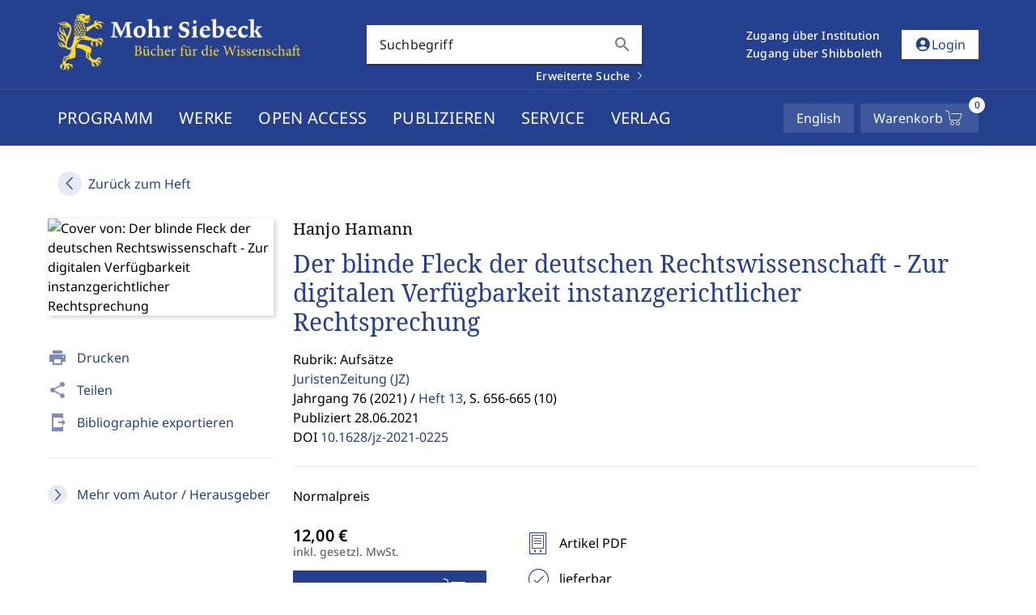

--- FILE ---
content_type: text/css
request_url: https://www.mohrsiebeck.com/_astro/_slug_.Cl4puWf8.css
body_size: -82
content:
text-toggle .text-toggle--wrap p{margin-bottom:0;padding-bottom:16px}text-toggle[data-astro-cid-lx7wb25s]{--toggle-transition-curve: cubic-bezier(.4,0,.2,1);--toggle-transition-duration: .3s}text-toggle[data-astro-cid-lx7wb25s] .text-toggle--wrap[data-astro-cid-lx7wb25s]{overflow:hidden;transition:height var(--toggle-transition-duration) var(--toggle-transition-curve)}text-toggle[data-astro-cid-lx7wb25s] .text-toggle--wrap[data-astro-cid-lx7wb25s] .description--short[data-astro-cid-lx7wb25s],text-toggle[data-astro-cid-lx7wb25s] .text-toggle--wrap[data-astro-cid-lx7wb25s] .description--long[data-astro-cid-lx7wb25s]{white-space:pre-wrap}text-toggle[data-astro-cid-lx7wb25s] .toggle-more-icon[data-astro-cid-lx7wb25s]{transition:transform var(--toggle-transition-duration) var(--toggle-transition-curve);transform:rotate(90deg)}text-toggle[data-astro-cid-lx7wb25s] .label-collapse[data-astro-cid-lx7wb25s]{display:none}text-toggle[data-astro-cid-lx7wb25s].is--expanded .toggle-more-icon[data-astro-cid-lx7wb25s]{transform:rotate(-90deg)}text-toggle[data-astro-cid-lx7wb25s].is--expanded .label-expand[data-astro-cid-lx7wb25s]{display:none}text-toggle[data-astro-cid-lx7wb25s].is--expanded .label-collapse[data-astro-cid-lx7wb25s]{display:block}


--- FILE ---
content_type: text/css
request_url: https://www.mohrsiebeck.com/_astro/cart-drawer.dLUCs1MM.css
body_size: -264
content:
.cart-item[data-v-4d019104]:not(:last-child){border-bottom:1px solid rgb(var(--v-theme-tonal))}.quantity-input[data-v-4d019104]{max-width:80px}


--- FILE ---
content_type: text/css
request_url: https://www.mohrsiebeck.com/_astro/BaseDrawer.BwyV0xvE.css
body_size: -3
content:
.drawer--wrap{--drawer-transition-curve: cubic-bezier(.4, 0, .2, 1);--drawer-transition-timing: .3s;--drawer-width: 400px;position:fixed;inset:0;background:#00000040;z-index:10;opacity:0;pointer-events:none;transition:opacity var(--drawer-transition-timing) var(--drawer-transition-curve);max-width:100%}.drawer--wrap .drawer--inner{width:var(--drawer-width);max-width:100%;position:absolute;top:0;bottom:0;right:0;background:#fff;transform:translate(var(--drawer-width));transition:transform var(--drawer-transition-timing) var(--drawer-transition-curve)}.drawer--wrap .drawer--inner .drawer--content{height:100%;display:flex;flex-direction:column;visibility:hidden;transition:visibility var(--drawer-transition-timing)}.drawer--wrap .drawer--inner .drawer--content .slot--wrap{overflow-y:auto}.drawer--wrap.is--left .drawer--inner{right:auto;left:0;transform:translate(calc(var(--drawer-width) * -1))}.drawer--wrap.is--active{pointer-events:auto;opacity:1}.drawer--wrap.is--active .drawer--inner{transform:translate(0);visibility:visible}.drawer--wrap.is--active .drawer--inner .drawer--content{visibility:visible}


--- FILE ---
content_type: application/javascript
request_url: https://www.mohrsiebeck.com/_astro/tag.XqwkJk55.js
body_size: -185
content:
import{p as t,aJ as r}from"./theme.CP7pgEZk.js";const s=t({class:[String,Array,Object],style:{type:[String,Array,Object],default:null}},"component");function o(e){const n=r("useRender");n.render=e}const c=t({tag:{type:[String,Object,Function],default:"div"}},"tag");export{s as a,c as m,o as u};


--- FILE ---
content_type: application/javascript
request_url: https://www.mohrsiebeck.com/_astro/client-price.astro_astro_type_script_index_0_lang.Co79YUll.js
body_size: 918
content:
import{d as i}from"./i18n.Bm0KB5aS.js";import{g as r}from"./prices._U6mJWOF.js";import{g as o}from"./price.CdMrHpUQ.js";import{c as n}from"./access.BNmGdpPy.js";import{$ as c}from"./ui.DqusJm2U.js";import{$ as h}from"./auth.Dbci_8N5.js";import"./index.CkzGohTI.js";import"./index.Dy_IOP8n.js";class l extends HTMLElement{constructor(){super(),this.attachShadow({mode:"open"}),this.state={localizedPrice:null,accessChecked:!1,hasAccess:!1,hidePrice:!1}}connectedCallback(){this.state.localizedPrice=this.getAttribute("initial-price"),this.productId=+this.getAttribute("product-id"),this.isAvailable=this.getBoolAttr("is-available"),this.isUtb=this.getBoolAttr("is-utb"),this.isLibraryOnly=this.getBoolAttr("is-library-only"),this.language=this.getAttribute("language")||i.iso,this.approxPrefix=this.getAttribute("approx-prefix"),this.taxInfo=this.getAttribute("tax-info"),this.accessGranted=this.getBoolAttr("access-granted"),this.hideTaxInfo=this.getBoolAttr("hide-tax-info"),this.useBrackets=this.getBoolAttr("use-brackets"),this.indicatorOnly=this.getBoolAttr("indicator-only"),this.withAccessIndicator=this.getBoolAttr("with-access-indicator"),this.renderSkeleton(),this.updateDOM(),this.observeIntersection()}getBoolAttr(t){return this.hasAttribute(t)&&this.getAttribute(t)!=="false"}renderSkeleton(){const t=["client-price--wrap"];this.useBrackets&&t.push("use-brackets"),this.withAccessIndicator&&t.push("d-inline-flex","align-center"),this.shadowRoot.innerHTML=`
      <style>
        .client-price--wrap.use-brackets .client-price:not(:empty)::before { content: '(' }
        .client-price--wrap.use-brackets .client-price:not(:empty)::after { content: ')' }
      </style>
      <span class="${t.join(" ")}">
        <span class="client-price">
          ${this.localizedPrice}
        </span>

        ${this.hideTaxInfo?"":`
          <slot name="suffix"></slot>
        `}
      </span>

      ${this.withAccessIndicator?`
        <slot name="access-indicator" class="hidden"></slot>
      `:""}
    `}updateDOM(){const t=this.shadowRoot.querySelector(".client-price"),e=this.querySelector('[slot="access-indicator"]'),s=this.querySelector('[slot="suffix"]');this.withAccessIndicator&&e!==null&&(this.state.hasAccess?e.classList.remove("d-none"):e.classList.add("d-none")),s!==null&&(this.state.hidePrice||this.accessGranted||this.indicatorOnly)&&(s.textContent=""),t.textContent=!this.indicatorOnly&&!this.state.hidePrice&&this.state.localizedPrice?this.state.localizedPrice:""}observeIntersection(){const t=new IntersectionObserver(e=>{for(const s of e)s.isIntersecting&&(this.init(),t.disconnect())});t.observe(this)}init(){if(c.value?.accountDataLoaded)return this.onAccountDataLoaded();c.listen(({accountDataLoaded:t},e)=>{e==="accountDataLoaded"&&t&&this.onAccountDataLoaded()})}async onAccountDataLoaded(){const t=h.get(),e=(t?.account?.main_billing_address?.country_code||i.code).toUpperCase(),{data:s=[],res:a}=await o(this.productId,e);a.ok&&(this.state.localizedPrice=r(s,e,this.language,null,this.approxPrefix)),this.updateDOM(),t&&this.checkAccess()}async checkAccess(){if(this.accessGranted){this.state.hidePrice=!0,this.updateDOM();return}if((this.state.accessChecked||this.isUtb||!this.isAvailable)&&!this.isLibraryOnly)return;const{data:t,res:e}=await n([this.productId]);this.state.accessChecked=!0,e.ok&&t.includes(this.productId)&&(this.state.hidePrice=!0,this.state.hasAccess=!0,this.updateDOM())}}customElements.define("raw-client-price",l);


--- FILE ---
content_type: application/javascript
request_url: https://www.mohrsiebeck.com/_astro/product-btn.NvPd4EMS.js
body_size: 424
content:
import"./i18n.Bm0KB5aS.js";import"./vuetify.YuBqiDfk.js";import{P as to}from"./product-btn.CmNOKirs.js";/* empty css                                   */import"./theme.CP7pgEZk.js";import"./js.cookie.Cz0CWeBA.js";import"./MsIcon.CySo22xy.js";import"./_plugin-vue_export-helper.DlAUqK2U.js";/* empty css                       *//* empty css                            */import"./VOverlay.obnWIeA-.js";import"./runtime-dom.esm-bundler.R8AjHLKf.js";import"./forwardRefs.Db8kNpsW.js";import"./anchor.iDeq_CWU.js";import"./delay.DMhPOPN5.js";import"./color.8AN9HMJt.js";import"./tag.XqwkJk55.js";import"./elevation.Dj1lylSr.js";import"./router.CTQ8kiv4.js";import"./size.DguC_fNn.js";import"./transition.CLv_6O3V.js";import"./cart.B9IGMtVz.js";import"./ui.DqusJm2U.js";import"./index.Dy_IOP8n.js";import"./notifier.BDGgZ4mb.js";import"./auth.Dbci_8N5.js";import"./prices._U6mJWOF.js";import"./index.CkzGohTI.js";import"./VBtn.BVW-WK4V.js";import"./density.CIYRMyck.js";import"./index.BRrJyvhh.js";import"./loader.CW3fj6q6.js";import"./intersectionObserver.DLJu8PE_.js";import"./position.CmVLmDMg.js";import"./VProgressCircular.BQTbsEsj.js";import"./i18n-slot.HKmQkO2T.js";import"./mail.PzZJWHTO.js";import"./grecaptcha.Dxl8xrTT.js";import"./VDialog.acYZ-PVQ.js";import"./dialog-transition.Du5ivaVJ.js";import"./VCard.CbBgwOlT.js";import"./createSimpleFunctional.BKE8sskA.js";import"./VAvatar.CV6hHRny.js";import"./VImg.D8t3GQgB.js";import"./index.C4sityFO.js";import"./VForm.CphXiGaW.js";import"./VTextField.wwDp5K3C.js";import"./index.B5Vy5pTj.js";import"./VRadioGroup.C5n1Z51c.js";import"./VCheckboxBtn.Cd_5DyI1.js";import"./VCheckbox.Bsw-vAPi.js";import"./VSheet.D0dlla1I.js";import"./VDivider.B1N6C_0r.js";import"./VSpacer._lUpE8ET.js";import"./access.BNmGdpPy.js";export{to as default};


--- FILE ---
content_type: application/javascript
request_url: https://www.mohrsiebeck.com/_astro/client.BrulYsrH.js
body_size: 727
content:
import{$ as y,a as h,b}from"./i18n.Bm0KB5aS.js";import{v as $}from"./vuetify.YuBqiDfk.js";import{s as u}from"./notifier.BDGgZ4mb.js";import{a8 as x,b5 as v,J as i,b6 as S}from"./theme.CP7pgEZk.js";import{c as M,d as A}from"./runtime-dom.esm-bundler.R8AjHLKf.js";/* empty css                                   */import"./index.Dy_IOP8n.js";const j={stores:{},created(){for(const[t,s]of Object.entries(this.$stores)){const e=x();this[t]=e,s.subscribe(o=>{e.value=o,this[t]=e})}},computed:{$stores(){return this.$options.stores}},data(){return{$store:{}}}},O={methods:{$t(t,s,e=this.i18n.lang){return b(t,s,e,this.i18n.messages)},$tt(t,{lang:s,prop:e=""}={}){return h(t,{lang:s||this.i18n.lang,prop:e})},$l(t,s,e={}){return y(t,s,{...e,messages:this.i18n.messages,sources:(e.sources||[]).concat(this.i18n.sources||[]),lang:e.lang||this.i18n.lang})}},props:{i18n:{type:Object,default:()=>({})}}},_={computed:{$alert(){return{send(t,s={}){u(t,s)},success(t,s={}){u({message:t,...s,type:"success"})},error(t,s={}){u({message:t,...s,type:"error"})}}}}},f=t=>{t.use($),t.mixin(j),t.mixin(O),t.mixin(_)},w=Object.freeze(Object.defineProperty({__proto__:null,default:f},Symbol.toStringTag,{value:"Module"})),H=async t=>{"default"in w&&await f(t)},k=v({props:{value:String,name:String,hydrate:{type:Boolean,default:!0}},setup({name:t,value:s,hydrate:e}){if(!s)return()=>null;let o=e?"astro-slot":"astro-static-slot";return()=>i(o,{name:t,innerHTML:s})}});let p=new WeakMap;const F=t=>async(s,e,o,{client:d})=>{if(!t.hasAttribute("ssr"))return;const m=s.name?`${s.name} Host`:void 0,c={};for(const[r,a]of Object.entries(o))c[r]=()=>i(k,{value:a,name:r==="default"?void 0:r});const l=d!=="only",g=l?M:A;let n=p.get(t);if(n)n.props=e,n.slots=c,n.component.$forceUpdate();else{n={props:e,slots:c};const r=g({name:m,render(){let a=i(s,n.props,n.slots);return n.component=this,P(s.setup)&&(a=i(S,null,a)),a}});r.config.idPrefix=t.getAttribute("prefix"),await H(r),r.mount(t,l),p.set(t,n),t.addEventListener("astro:unmount",()=>r.unmount(),{once:!0})}};function P(t){const s=t?.constructor;return s&&s.name==="AsyncFunction"}export{F as default};


--- FILE ---
content_type: application/javascript
request_url: https://www.mohrsiebeck.com/_astro/quick-search.Dq4RbFYJ.js
body_size: 4340
content:
import{g as R}from"./i18n.Bm0KB5aS.js";import"./vuetify.YuBqiDfk.js";import{w as E,e as N}from"./runtime-dom.esm-bundler.R8AjHLKf.js";import{a as I}from"./js.cookie.Cz0CWeBA.js";import{S as M}from"./search.Bo-t4Bas.js";import{d as P}from"./debounce.D8bI777L.js";import{M as B}from"./MsIcon.CySo22xy.js";import{_ as v}from"./_plugin-vue_export-helper.DlAUqK2U.js";import{V,a as S}from"./VImg.D8t3GQgB.js";import{c as a,b as i,d,t as s,o as r,a as c,f as b,h as u,w as k,e as p,F as m,g as y,a$ as F}from"./theme.CP7pgEZk.js";import{c as K,a as A}from"./search-links.DU350-Xq.js";import{V as j}from"./VSheet.D0dlla1I.js";import{V as z}from"./router.CTQ8kiv4.js";import{G}from"./GatewayImg.CmiZ7eA-.js";import{V as H}from"./VSpacer._lUpE8ET.js";import{V as w}from"./VDivider.B1N6C_0r.js";import{V as W,a as q}from"./VRow.B__ZXOYr.js";import{V as J}from"./VTextField.wwDp5K3C.js";import{V as Q}from"./VOverlay.obnWIeA-.js";import{V as X}from"./VMenu.lDYbi-Yc.js";import{V as Y}from"./loader.CW3fj6q6.js";import{V as Z}from"./VProgressCircular.BQTbsEsj.js";/* empty css                                   */import"./index.CkzGohTI.js";/* empty css                            */import"./tag.XqwkJk55.js";import"./elevation.Dj1lylSr.js";import"./color.8AN9HMJt.js";import"./transition.CLv_6O3V.js";import"./index.C4sityFO.js";import"./position.CmVLmDMg.js";import"./anchor.iDeq_CWU.js";import"./size.DguC_fNn.js";import"./createSimpleFunctional.BKE8sskA.js";import"./index.B5Vy5pTj.js";import"./forwardRefs.Db8kNpsW.js";import"./density.CIYRMyck.js";import"./delay.DMhPOPN5.js";import"./dialog-transition.Du5ivaVJ.js";import"./intersectionObserver.DLJu8PE_.js";const ee={name:"quick-search-complete-work-result",props:{result:{type:Object,required:!0}},computed:{title(){return this.result[`name_${this.i18n.locale.code}`]},cover(){return this.result.cover?R(this.result.cover):null},fallbackCover(){return"https://www.mohrsiebeck.com/ms_img_placeholder.jpg"},link(){return this.$l("complete_work",{data:{complete_work:{complete_work_id:this.result.complete_work.complete_work_id}},localization:{name:{"de-DE":this.result.name_de,"en-US":this.result.name_en}}})}}},te={class:"quick-search-complete-work-result--wrap d-flex search-result-entry"},se=["href"],re={class:"search-result-content"},le={class:"font-serif"},ie=["href"];function ne(t,n,e,g,o,l){return r(),a("div",te,[i("a",{href:l.link,class:"mr-4"},[d(V,{height:"100px",src:l.cover||l.fallbackCover,cover:"",class:"search-result-image book-shadow"},null,8,["src"])],8,se),i("div",re,[i("div",le,s(e.result.author_name.join(", ")),1),i("a",{href:l.link,class:"font-serif text-primary"},s(l.title),9,ie)])])}const ae=v(ee,[["render",ne]]),ce={name:"quick-contact-result",props:{contact:{type:Object,required:!0}},computed:{title(){return this.contact.role_name||this.contact[`name_${this.i18n.locale.code}`]},subtitle(){return this.contact[`subtitle1_${this.i18n.locale.code}`]},link(){return K(this.contact,this.i18n.locale)}}},oe={class:"quick-contact-result--wrap search-result-entry"},ue=["href"],he={class:"text-subtitle-2 font-weight-regular"},de={key:0,class:"text-truncate"},me={key:1},_e=["href"],fe={key:2},ke=["href"];function ge(t,n,e,g,o,l){return r(),a("div",oe,[i("a",{href:l.link,class:"font-serif text-primary mb-2"},s(l.title),9,ue),i("div",he,[l.subtitle?(r(),a("div",de,s(l.subtitle),1)):c("",!0),e.contact.email?(r(),a("div",me,[b(s(t.$t("misc.email"))+" ",1),i("a",{href:`mailto:${e.contact.email}`},s(e.contact.email),9,_e)])):c("",!0),e.contact.telephone?(r(),a("div",fe,[b(s(t.$t("misc.telephone"))+" ",1),i("a",{href:`mailto:${e.contact.telephone}`},s(e.contact.telephone),9,ke)])):c("",!0)])])}const pe=v(ce,[["render",ge]]),ve={name:"quick-content-result",props:{result:{type:Object,required:!0}},computed:{title(){return this.result[`name_${this.i18n.locale.code}`]},pageTitle(){return this.result[`page_title_${this.i18n.locale.code}`]},link(){return A(this.result,this.i18n.locale,this.$l)}}},ye={class:"quick-content-result--wrap search-result-entry"},we=["href"],be={key:0,class:"text-subtitle-2 font-weight-regular"};function qe(t,n,e,g,o,l){return r(),a("div",ye,[i("a",{href:l.link,class:"font-serif text-primary mb-2"},s(l.title),9,we),l.pageTitle?(r(),a("div",be,s(l.pageTitle),1)):c("",!0)])}const $e=v(ve,[["render",qe]]),Se={name:"quick-search-journal-result",props:{result:{type:Object,required:!0}},computed:{title(){const t=this.result[`name_${this.i18n.locale.code}`],n=this.result[`subtitle_${this.i18n.locale.code}`];return`${t} (${n})`},cover(){return this.result.cover?R(this.result.cover):null},link(){return this.$l("journal",{localization:{name:{"de-DE":this.result.name_de,"en-US":this.result.name_en},subtitle:{"de-DE":this.result.subtitle_de,"en-US":this.result.subtitle_en}}})}}},xe={class:"quick-search-journal-result--wrap d-flex search-result-entry"},je=["href"],Re={class:"search-result-content"},Ve=["href"],Ce={class:"text-subtitle-2 font-weight-regular"};function Le(t,n,e,g,o,l){return r(),a("div",xe,[i("a",{href:l.link,class:"mr-4"},[l.cover?(r(),u(V,{key:0,height:"100px",src:l.cover,cover:"",class:"search-result-image book-shadow"},null,8,["src"])):(r(),u(j,{key:1,class:"search-result-image fallback-img d-flex align-center justify-center book-shadow"},{default:k(()=>[d(z,{icon:"image",color:"primary",size:"30"})]),_:1}))],8,je),i("div",Re,[i("a",{href:l.link,class:"font-serif text-primary mb-2"},s(l.title),9,Ve),i("div",Ce,[b(s(t.$t("misc.issn_prefix"))+" "+s(e.result.journal.issn_print)+" "+s(t.$t("journal.print_edition_hint"))+" ",1),n[0]||(n[0]=i("br",null,null,-1)),b(" "+s(t.$t("misc.issn_prefix"))+" "+s(e.result.journal.issn_digital)+" "+s(t.$t("journal.online_edition_hint")),1)])])])}const C=v(Se,[["render",Le]]),Ue={name:"quick-search-product-result",components:{GatewayImg:G},props:{result:{type:Object,required:!0}},computed:{title(){return this.result[`name_${this.i18n.locale.code}`]},edition(){return this.result[`edition_description_${this.i18n.locale.code}`]},journalCover(){return this.result.journal_issue?.cover?R(this.result.journal_issue.cover):null},link(){return this.$l(this.result.product_type==="journal"?"article":"book",{ean:this.result.ean,doi:this.result.doi,localization:{name:{"de-DE":this.result.name_de,"en-US":this.result.name_en}}})}}},ze={class:"quick-search-product-result--wrap d-flex search-result-entry"},Oe=["href"],Te={class:"search-result-content"},De={class:"font-serif"},Ee=["href"],Ne=["innerHTML"],Ie={class:"text-subtitle-2 font-weight-regular"},Me={key:0},Pe={key:1};function Be(t,n,e,g,o,l){const $=p("gateway-img");return r(),a("div",ze,[i("a",{href:l.link,class:"mr-4"},[l.journalCover?(r(),u(V,{key:0,height:"100px",src:l.journalCover,cover:"",class:"search-result-image book-shadow"},null,8,["src"])):(r(),u($,{key:1,files:e.result.files,alt:`${t.$t("misc.cover_of_prefix")} '${l.title}'`,size:"small",class:"search-result-image book-shadow"},null,8,["files","alt"]))],8,Oe),i("div",Te,[i("div",De,s(e.result.author_name.join(", ")),1),i("a",{href:l.link,class:"font-serif text-primary mb-2"},s(l.title),9,Ee),l.edition?(r(),a("div",{key:0,class:"text-truncate text-subtitle-2 font-weight-regular",innerHTML:l.edition},null,8,Ne)):c("",!0),i("div",Ie,[e.result.formatted_isbn?(r(),a("div",Me,s(t.$t("misc.isbn"))+" "+s(e.result.formatted_isbn),1)):c("",!0),e.result.doi?(r(),a("div",Pe,s(t.$t("misc.doi"))+" "+s(e.result.doi),1)):c("",!0)])])])}const L=v(Ue,[["render",Be]]),Fe={name:"quick-search-series-result",props:{result:{type:Object,required:!0}},computed:{title(){return this.result[`name_${this.i18n.locale.code}`]},link(){return this.$l("series",{localization:{name:{"de-DE":this.result.name_de,"en-US":this.result.name_en}},data:{series:{title_abbreviation:this.result.series.title_abbreviation}}})}}},Ke={class:"quick-search-series-result--wrap search-result-entry"},Ae=["href"],Ge={class:"text-subtitle-2 font-weight-regular"};function He(t,n,e,g,o,l){return r(),a("div",Ke,[i("a",{href:l.link,class:"font-serif text-primary mb-2"},s(l.title)+" ("+s(e.result.series.title_abbreviation)+") ",9,Ae),i("div",Ge,[e.result.series.issn?(r(),a(m,{key:0},[b(s(t.$t("misc.issn_prefix"))+": "+s(e.result.series.issn)+" ",1),n[0]||(n[0]=i("br",null,null,-1))],64)):c("",!0),e.result.series.e_issn?(r(),a(m,{key:1},[b(s(t.$t("misc.eissn_prefix"))+": "+s(e.result.series.e_issn),1)],64)):c("",!0)])])}const U=v(Fe,[["render",He]]),We={name:"quick-search-results",components:{ContactResult:pe,ContentResult:$e,ProductResult:L,JournalResult:C,CompleteWorkResult:ae,SeriesResult:U},props:{results:{type:Object,required:!0},search:{type:String,default:""}},emits:["close"],computed:{allResultsLink(){return`${this.$l("page","search_results")}?${new URLSearchParams({query:this.search})}`},isSpecialSearch(){return this.results.special_doi!==null||this.results.special_isbn_ean!==null||this.results.special_issn!==null||this.results.special_issue!==null},hasNoResults(){return!this.isSpecialSearch&&this.results.complete_work.items.length===0&&this.results.journal.items.length===0&&this.results.products.items.length===0&&this.results.series.items.length===0&&this.results.special_contact.items.length===0&&this.results.special_content.items.length===0},specialSearchResults(){if(!this.isSpecialSearch)return;const t=this.results.special_issn!==null,n=Object.keys(this.results).find(o=>o.startsWith("special")&&this.results[o]!==null),e=this.results[n].items;let g=L;return t&&(g=e[0].category.category_type==="journal"?C:U),{results:e,component:g}}},mounted(){this.hasNoResults||this.$refs.results.$el.querySelector("a").focus()}},Je={class:"d-flex flex-column flex-md-row flex-wrap align-center pa-4 bg-primary"},Qe={class:"text-h5 font-weight-semibold mr-md-4 mb-2 mb-md-0"},Xe=["href"],Ye={key:1,class:"px-4"},Ze={key:2,class:"px-4"},et={class:"mt-4"},tt={class:"text-h6"},st={class:"text-subtitle-2 text-medium-emphasis"},rt={class:"mt-4"},lt={class:"text-h6"},it={class:"text-subtitle-2 text-medium-emphasis"},nt={class:"mt-4"},at={class:"text-h6"},ct={class:"text-subtitle-2 text-medium-emphasis"},ot={class:"mt-4"},ut={class:"text-h6"},ht={class:"text-subtitle-2 text-medium-emphasis"},dt={class:"mt-4"},mt={class:"text-h6"},_t={class:"text-subtitle-2 text-medium-emphasis"},ft={class:"mt-4"},kt={class:"text-h6"},gt={class:"text-subtitle-2 text-medium-emphasis"};function pt(t,n,e,g,o,l){const $=p("product-result"),x=p("journal-result"),f=p("complete-work-result"),O=p("series-result"),T=p("content-result"),D=p("contact-result");return r(),u(j,{ref:"results",class:"quick-search-results--wrap",width:l.isSpecialSearch?600:1600,"min-height":"155px","max-width":"100%"},{default:k(()=>[i("div",Je,[i("div",Qe,s(t.$t("quicksearch.title")),1),d(H),!l.hasNoResults&&!l.isSpecialSearch?(r(),a("a",{key:0,href:l.allResultsLink,class:"text-white"},s(t.$t("quicksearch.show_all_results")),9,Xe)):c("",!0),i("a",{href:"#",class:"text-white ml-md-6",onClick:n[0]||(n[0]=E(h=>t.$emit("close"),["prevent"]))},s(t.$t("misc.close")),1)]),l.hasNoResults?(r(),u(j,{key:0,color:"tonal",class:"pa-4 ma-4 text-primary"},{default:k(()=>[b(s(t.$t("quicksearch.no_results")),1)]),_:1})):c("",!0),l.isSpecialSearch?(r(),a("div",Ye,[(r(!0),a(m,null,y(l.specialSearchResults.results,(h,_)=>(r(),a(m,{key:_},[(r(),u(F(l.specialSearchResults.component),{result:h.product||h.category,i18n:t.i18n},null,8,["result","i18n"])),_<l.specialSearchResults.results.length-1?(r(),u(w,{key:0})):c("",!0)],64))),128))])):(r(),a("div",Ze,[d(W,{class:"results-grid"},{default:k(()=>[e.results.products.items.length>0?(r(),u(q,{key:0},{default:k(()=>[i("div",et,[i("div",tt,s(t.$t("quicksearch.products")),1),i("div",st,s(e.results.products.items.length)+" / "+s(e.results.products.aggregations.total.value)+" "+s(t.$t("quicksearch.total_results")),1)]),(r(!0),a(m,null,y(e.results.products.items,({product:h},_)=>(r(),a(m,{key:h.product_id},[d($,{result:h,i18n:t.i18n},null,8,["result","i18n"]),_<e.results.products.items.length-1?(r(),u(w,{key:0})):c("",!0)],64))),128))]),_:1})):c("",!0),d(S,{class:"d-lg-none",width:"100%"}),e.results.journal.items.length>0?(r(),u(q,{key:1},{default:k(()=>[i("div",rt,[i("div",lt,s(t.$t("quicksearch.journals")),1),i("div",it,s(e.results.journal.items.length)+" / "+s(e.results.journal.aggregations.total.value)+" "+s(t.$t("quicksearch.total_results")),1)]),(r(!0),a(m,null,y(e.results.journal.items,(h,_)=>(r(),a(m,{key:h.category.category_id},[d(x,{result:h.category,i18n:t.i18n},null,8,["result","i18n"]),_<e.results.journal.items.length-1?(r(),u(w,{key:0})):c("",!0)],64))),128))]),_:1})):c("",!0),d(S,{class:"d-lg-none",width:"100%"}),e.results.complete_work.items.length>0?(r(),u(q,{key:2},{default:k(()=>[i("div",nt,[i("div",at,s(t.$t("quicksearch.complete_works")),1),i("div",ct,s(e.results.complete_work.items.length)+" / "+s(e.results.complete_work.aggregations.total.value)+" "+s(t.$t("quicksearch.total_results")),1)]),(r(!0),a(m,null,y(e.results.complete_work.items,(h,_)=>(r(),a(m,{key:h.category.category_id},[d(f,{result:h.category,i18n:t.i18n},null,8,["result","i18n"]),_<e.results.complete_work.items.length-1?(r(),u(w,{key:0})):c("",!0)],64))),128))]),_:1})):c("",!0),d(S,{class:"d-lg-none",width:"100%"}),e.results.series.items.length>0?(r(),u(q,{key:3},{default:k(()=>[i("div",ot,[i("div",ut,s(t.$t("quicksearch.series")),1),i("div",ht,s(e.results.series.items.length)+" / "+s(e.results.series.aggregations.total.value)+" "+s(t.$t("quicksearch.total_results")),1)]),(r(!0),a(m,null,y(e.results.series.items,(h,_)=>(r(),a(m,{key:h.category.category_id},[d(O,{result:h.category,i18n:t.i18n},null,8,["result","i18n"]),_<e.results.series.items.length-1?(r(),u(w,{key:0})):c("",!0)],64))),128))]),_:1})):c("",!0),d(S,{class:"d-lg-none",width:"100%"}),e.results.special_content.items.length>0?(r(),u(q,{key:4},{default:k(()=>[i("div",dt,[i("div",mt,s(t.$t("quicksearch.contents")),1),i("div",_t,s(e.results.special_content.items.length)+" / "+s(e.results.special_content.aggregations.total.value)+" "+s(t.$t("quicksearch.total_results")),1)]),(r(!0),a(m,null,y(e.results.special_content.items,({content:h},_)=>(r(),a(m,{key:h.id},[d(T,{result:h,i18n:t.i18n},null,8,["result","i18n"]),_<e.results.special_content.items.length-1?(r(),u(w,{key:0})):c("",!0)],64))),128))]),_:1})):c("",!0),d(S,{class:"d-lg-none",width:"100%"}),e.results.special_contact.items.length>0?(r(),u(q,{key:5},{default:k(()=>[i("div",ft,[i("div",kt,s(t.$t("quicksearch.contacts")),1),i("div",gt,s(e.results.special_contact.items.length)+" / "+s(e.results.special_contact.aggregations.total.value)+" "+s(t.$t("quicksearch.total_results")),1)]),(r(!0),a(m,null,y(e.results.special_contact.items,({contact:h},_)=>(r(),a(m,{key:h.id},[d(D,{contact:h,i18n:t.i18n},null,8,["contact","i18n"]),_<e.results.special_contact.items.length-1?(r(),u(w,{key:0})):c("",!0)],64))),128))]),_:1})):c("",!0)]),_:1})]))]),_:1},8,["width"])}const vt=v(We,[["render",pt]]),yt={name:"quick-search",components:{MsIcon:B,QuickSearchResults:vt},data(){return{search:"",searching:!1,searchResults:null}},watch:{searchResults(t,n){t===null&&n!==null&&this.$refs.input.focus()}},mounted(){const t=new URLSearchParams(window.location.search);this.search=t.get("query")||""},methods:{quickSearch:P(async function(){const t=this.search.trim();if(!t||t.length<3)return;this.searching=!0,this.searchResults=null;const{data:n,res:e}=await M.quickSearch(this.search,this.i18n.locale.iso,{counter5:I.get("ms-search-statistics")});this.searching=!1,e.ok&&(this.searchResults=n,setTimeout(()=>window.dispatchEvent(new Event("resize"))))},2e3),resetSearch(){this.search="",this.searching=!1,this.searchResults=null}}},wt={class:"quick-search--wrap"},bt={class:"align-center extended-search-btn d-flex align-center justify-end"},qt=["href"];function $t(t,n,e,g,o,l){const $=p("ms-icon"),x=p("quick-search-results");return r(),a("div",wt,[d(J,{id:"quickSearch",ref:"input",modelValue:o.search,"onUpdate:modelValue":n[1]||(n[1]=f=>o.search=f),loading:o.searching,variant:"solo",density:"comfortable",label:t.$t("header.search_term"),placeholder:t.$t("header.search_placeholder"),"hide-details":"",clearable:"",onInput:n[2]||(n[2]=f=>l.quickSearch()),"onClick:clear":n[3]||(n[3]=f=>o.searchResults=null),onKeydown:n[4]||(n[4]=N(f=>o.searchResults=null,["esc"]))},{"append-inner":k(()=>[o.searching?(r(),u(Z,{key:0,indeterminate:"",size:24,width:2,color:"primary"})):(r(),u(z,{key:1,icon:"search",onClick:n[0]||(n[0]=f=>l.quickSearch())}))]),loader:k(({isActive:f})=>[d(Y,{active:f,color:"primary",height:3,indeterminate:""},null,8,["active"])]),_:1},8,["modelValue","loading","label","placeholder"]),i("div",bt,[i("a",{href:t.$l("page","expert_search"),class:"text-white text-subtitle-2"},s(t.$t("header.advanced_search")),9,qt),d($,{icon:"\\e603",size:"24px",color:"#fff"})]),d(Q,{"model-value":o.searchResults!==null,scrim:"#fff",class:"align-center justify-center",onClick:n[5]||(n[5]=f=>o.searchResults=null)},null,8,["model-value"]),o.searchResults!==null?(r(),u(X,{key:0,"model-value":o.searchResults!==null,"close-on-content-click":!1,activator:"parent",location:"top center","max-height":"900","onUpdate:modelValue":n[7]||(n[7]=f=>!f&&(o.searchResults=null))},{default:k(()=>[d(x,{i18n:t.i18n,search:o.search,results:o.searchResults,onClose:n[6]||(n[6]=f=>o.searchResults=null)},null,8,["i18n","search","results"])]),_:1},8,["model-value"])):c("",!0)])}const hs=v(yt,[["render",$t]]);export{hs as default};
